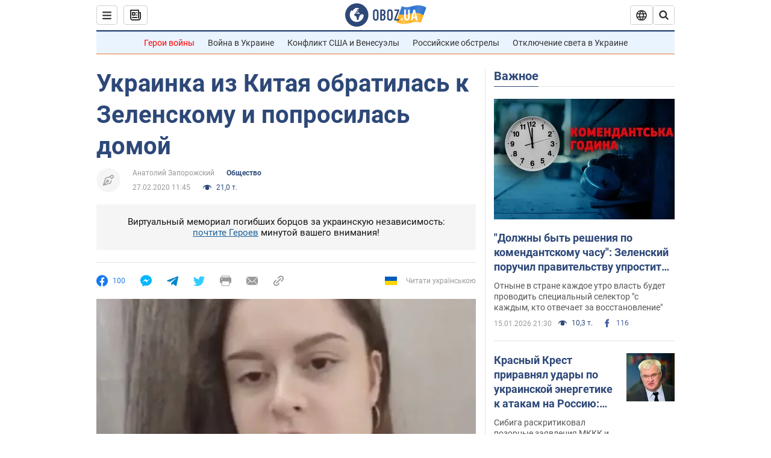

--- FILE ---
content_type: application/x-javascript; charset=utf-8
request_url: https://servicer.idealmedia.io/1418748/1?nocmp=1&sessionId=6969ee52-07ba6&sessionPage=1&sessionNumberWeek=1&sessionNumber=1&scale_metric_1=64.00&scale_metric_2=256.00&scale_metric_3=100.00&cbuster=1768549970256392218521&pvid=fe4ec3dc-b0b4-42b3-ba8f-e6365d44b035&implVersion=11&lct=1763555100&mp4=1&ap=1&consentStrLen=0&wlid=ef942944-1337-45af-ac6d-281233d9e0e3&uniqId=020e1&niet=4g&nisd=false&evt=%5B%7B%22event%22%3A1%2C%22methods%22%3A%5B1%2C2%5D%7D%2C%7B%22event%22%3A2%2C%22methods%22%3A%5B1%2C2%5D%7D%5D&pv=5&jsv=es6&dpr=1&hashCommit=cbd500eb&apt=2020-02-27T11%3A45%3A00&tfre=4078&w=0&h=1&tl=150&tlp=1&sz=0x1&szp=1&szl=1&cxurl=https%3A%2F%2Fnews.obozrevatel.com%2Fsociety%2Fukrainka-iz-kitaya-obratilas-k-zelenskomu-i-poprosilas-domoj.htm&ref=&lu=https%3A%2F%2Fnews.obozrevatel.com%2Fsociety%2Fukrainka-iz-kitaya-obratilas-k-zelenskomu-i-poprosilas-domoj.htm
body_size: 853
content:
var _mgq=_mgq||[];
_mgq.push(["IdealmediaLoadGoods1418748_020e1",[
["tsn.ua","11960018","1","Драма на Бойківщині: поліція побачила дивне світло в кучугурі","Випадковий промінь екрана зберіг життя 15-річному юнаку, що п’яний замерзав у заметі.","0","","","","yB6N1VgFQNkrT90STt_2b4qzIXV0pbQMKowNygxGZdswTJzDlndJxZG2sYQLxm7SJP9NESf5a0MfIieRFDqB_Kldt0JdlZKDYLbkLtP-Q-UJ34lsssKsbJBMn67XToi3",{"i":"https://s-img.idealmedia.io/n/11960018/45x45/285x0x630x630/aHR0cDovL2ltZ2hvc3RzLmNvbS90LzUwOTE1My9jOGEwMTU5ZjA4Y2UwZjM0MjhiMzA3YTVjMDI1Nzc4My5qcGVn.webp?v=1768549970-ZvHSSiAiqBQWZfCr5RMbcNApwMGFWcQiJKjG4yElWkA","l":"https://clck.idealmedia.io/pnews/11960018/i/1298901/pp/1/1?h=yB6N1VgFQNkrT90STt_2b4qzIXV0pbQMKowNygxGZdswTJzDlndJxZG2sYQLxm7SJP9NESf5a0MfIieRFDqB_Kldt0JdlZKDYLbkLtP-Q-UJ34lsssKsbJBMn67XToi3&utm_campaign=obozrevatel.com&utm_source=obozrevatel.com&utm_medium=referral&rid=5afd0e77-f2b0-11f0-936c-d404e6f98490&tt=Direct&att=3&afrd=296&iv=11&ct=1&gdprApplies=0&muid=q0fOQP5n0sQn&st=-300&mp4=1&h2=RGCnD2pppFaSHdacZpvmnoTb7XFiyzmF87A5iRFByjv3Uq9CZQIGhHBl6Galy7GAk9TSCRwSv8cyrs8w0o3L6w**","adc":[],"sdl":0,"dl":"","category":"События Украины","dbbr":0,"bbrt":0,"type":"e","media-type":"static","clicktrackers":[],"cta":"Читати далі","cdt":"","tri":"5afd4f99-f2b0-11f0-936c-d404e6f98490","crid":"11960018"}],],
{"awc":{},"dt":"desktop","ts":"","tt":"Direct","isBot":1,"h2":"RGCnD2pppFaSHdacZpvmnoTb7XFiyzmF87A5iRFByjv3Uq9CZQIGhHBl6Galy7GAk9TSCRwSv8cyrs8w0o3L6w**","ats":0,"rid":"5afd0e77-f2b0-11f0-936c-d404e6f98490","pvid":"fe4ec3dc-b0b4-42b3-ba8f-e6365d44b035","iv":11,"brid":32,"muidn":"q0fOQP5n0sQn","dnt":2,"cv":2,"afrd":296,"consent":true,"adv_src_id":39175}]);
_mgqp();
